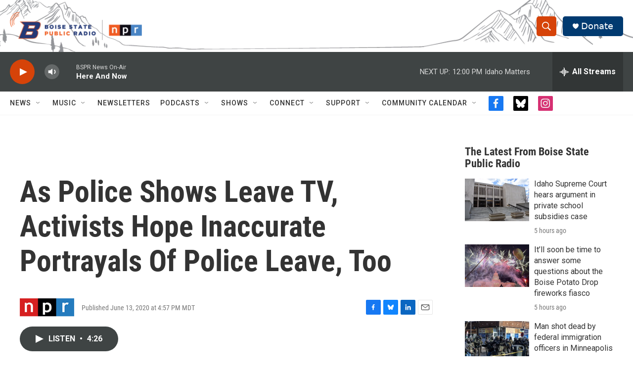

--- FILE ---
content_type: text/html; charset=utf-8
request_url: https://www.google.com/recaptcha/api2/aframe
body_size: 264
content:
<!DOCTYPE HTML><html><head><meta http-equiv="content-type" content="text/html; charset=UTF-8"></head><body><script nonce="1nEgcg7bbSaUvJCkmDsJmg">/** Anti-fraud and anti-abuse applications only. See google.com/recaptcha */ try{var clients={'sodar':'https://pagead2.googlesyndication.com/pagead/sodar?'};window.addEventListener("message",function(a){try{if(a.source===window.parent){var b=JSON.parse(a.data);var c=clients[b['id']];if(c){var d=document.createElement('img');d.src=c+b['params']+'&rc='+(localStorage.getItem("rc::a")?sessionStorage.getItem("rc::b"):"");window.document.body.appendChild(d);sessionStorage.setItem("rc::e",parseInt(sessionStorage.getItem("rc::e")||0)+1);localStorage.setItem("rc::h",'1769449149205');}}}catch(b){}});window.parent.postMessage("_grecaptcha_ready", "*");}catch(b){}</script></body></html>